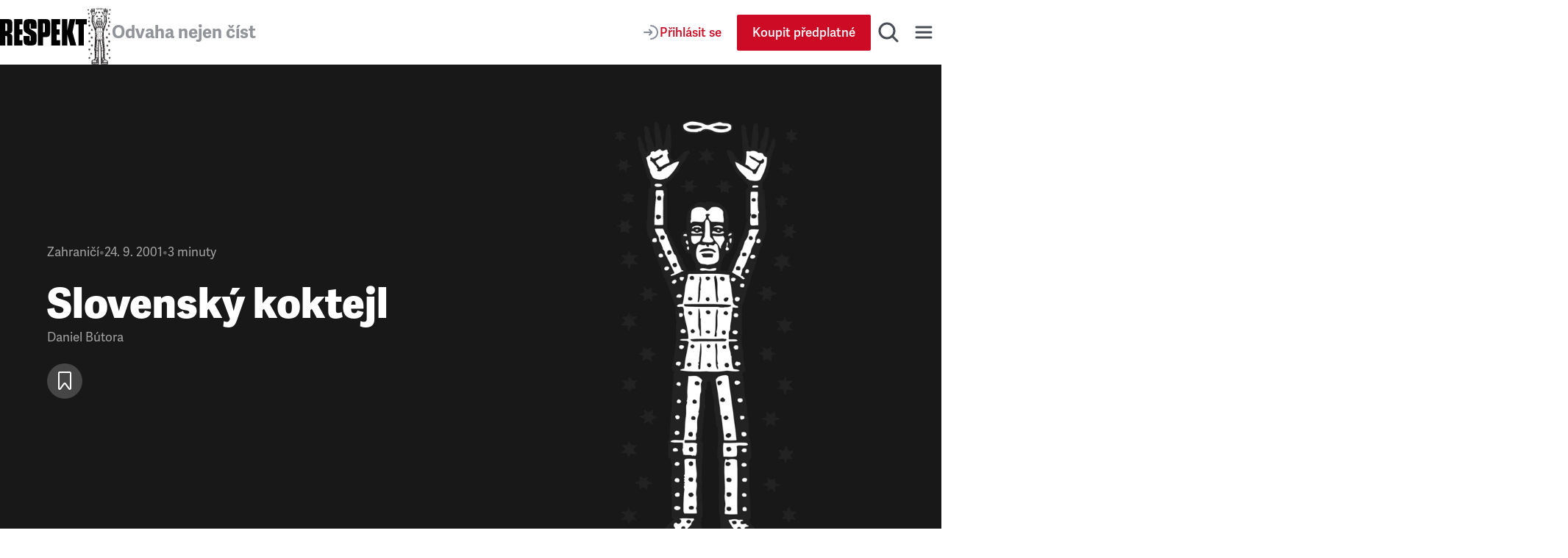

--- FILE ---
content_type: application/javascript; charset=UTF-8
request_url: https://www.respekt.cz/_next/static/chunks/1411-8f3ed047dfdd2bec.js
body_size: 10658
content:
(self.webpackChunk_N_E=self.webpackChunk_N_E||[]).push([[1411],{358:e=>{e.exports={root:"Image_root__Cyt88"}},2512:(e,t,n)=>{"use strict";n.d(t,{A:()=>d});var r=n(37876),i=n(14232),o=n(15039),a=n.n(o);function s(){return(0,r.jsxs)("svg",{width:"24",height:"25",viewBox:"0 0 24 25",fill:"none",xmlns:"http://www.w3.org/2000/svg",children:[(0,r.jsx)("path",{d:"M21.8162 12.1177C21.9408 12.3614 21.9408 12.6386 21.8162 12.8823C21.0688 14.3444 18.0074 19.5 12 19.5C5.99259 19.5 2.93122 14.3444 2.18381 12.8823C2.05925 12.6386 2.05924 12.3614 2.18381 12.1177C2.93122 10.6556 5.99259 5.5 12 5.5C18.0074 5.5 21.0688 10.6556 21.8162 12.1177Z",stroke:"#868D98",strokeWidth:"2",strokeMiterlimit:"10",strokeLinecap:"round",strokeLinejoin:"round"}),(0,r.jsx)("circle",{cx:"12",cy:"12.5",r:"3",stroke:"#868D98",strokeWidth:"2",strokeMiterlimit:"10",strokeLinecap:"round",strokeLinejoin:"round"})]})}var l=n(30122),c=n.n(l);function d({autoComplete:e,className:t,error:n,id:o,label:l,loading:d,name:u,onChange:g,pattern:m,required:p=!0,type:h="text",value:_}){let[x,y]=(0,i.useState)(!1);return(0,r.jsxs)("div",{className:c().root,children:[(0,r.jsx)("input",{autoComplete:e,className:a()(c().input,t,"password"===h&&c().inputPassword,d&&c().loading),disabled:d,id:o,name:u,onChange:e=>{g&&g(u,e.target.value)},pattern:m,placeholder:" ",required:p,type:"password"===h&&x?"text":h,value:_}),(0,r.jsx)("label",{className:c().label,htmlFor:o,children:l}),"password"===h&&(0,r.jsx)("button",{className:a()(c().button,x&&c().buttonActive),onClick:()=>{y(!x)},type:"button","aria-label":x?"Skr\xfdt heslo":"Zobrazit heslo",children:(0,r.jsx)(s,{})}),n&&(0,r.jsx)("div",{className:c().error,children:n})]})}},3405:(e,t,n)=>{"use strict";n.d(t,{A:()=>i});var r=n(37876);function i(){return(0,r.jsx)("svg",{width:"28",height:"28",viewBox:"0 0 28 28",xmlns:"http://www.w3.org/2000/svg",children:(0,r.jsx)("path",{d:"M7 22.5759V4.5C7 3.94772 7.44772 3.5 8 3.5H20C20.5523 3.5 21 3.94771 21 4.5V22.5759C21 23.5459 19.7577 23.9478 19.1895 23.1616L14.8105 17.1026C14.4113 16.5503 13.5887 16.5503 13.1895 17.1026L8.81048 23.1616C8.24229 23.9478 7 23.5459 7 22.5759Z",strokeWidth:"1.8",strokeMiterlimit:"10",strokeLinecap:"round",strokeLinejoin:"round"})})}},8634:e=>{e.exports={topPaddingTiny:"Block_topPaddingTiny__3VKY4",topPaddingSmaller:"Block_topPaddingSmaller__P5zN_",topPaddingSmall:"Block_topPaddingSmall__L0naB",topPaddingMedium:"Block_topPaddingMedium__jb61u",topPaddingSemiLarge:"Block_topPaddingSemiLarge__eQFv4",topPaddingLarge:"Block_topPaddingLarge__J7Fg4",topPaddingBig:"Block_topPaddingBig__8SYFt",bottomPaddingTiny:"Block_bottomPaddingTiny__IYqQJ",bottomPaddingSmaller:"Block_bottomPaddingSmaller__1xyFz",bottomPaddingSmall:"Block_bottomPaddingSmall__xFEIo",bottomPaddingMedium:"Block_bottomPaddingMedium__KcQlt",bottomPaddingSemiLarge:"Block_bottomPaddingSemiLarge__JJEqq",bottomPaddingLarge:"Block_bottomPaddingLarge__qJgNv",bottomPaddingBig:"Block_bottomPaddingBig__4hHoG",backgroundColorGrayLighter:"Block_backgroundColorGrayLighter__TJp4M",backgroundColorGrayLight:"Block_backgroundColorGrayLight__E1JP6",backgroundColorOrange:"Block_backgroundColorOrange__5a4fx",backgroundColorSlovobrani:"Block_backgroundColorSlovobrani__OB2k_",hiddenInPrint:"Block_hiddenInPrint__2lMjl"}},12177:(e,t,n)=>{"use strict";n.d(t,{r:()=>u,A:()=>h});var r=n(37876),i=n(14232),o=n(77328),a=n.n(o),s=n(89099),l=n(65679),c=n(12942);function d(){return(0,r.jsxs)(r.Fragment,{children:[(0,r.jsx)("link",{rel:"apple-touch-icon",sizes:"180x180",href:"/favicon/apple-touch-icon.png"}),(0,r.jsx)("link",{rel:"icon",type:"image/png",sizes:"32x32",href:"/favicon/favicon-32x32.png"}),(0,r.jsx)("link",{rel:"icon",type:"image/png",sizes:"16x16",href:"/favicon/favicon-16x16.png"}),(0,r.jsx)("link",{rel:"manifest",href:"/favicon/site.webmanifest"}),(0,r.jsx)("link",{rel:"mask-icon",href:"/favicon/safari-pinned-tab.svg",color:"#000000"}),(0,r.jsx)("meta",{name:"msapplication-TileColor",content:"#000000"}),(0,r.jsx)("meta",{name:"theme-color",content:"#000000"})]})}let u=(0,l.MD)("ImageUse")({image:[{},{focalPointX:!0,focalPointY:!0,height:!0,url:!0,width:!0}]});function g(e,t,n,r,i){if(!e)return null;let[o,a]=function(e,t,n){if(0===t||0===n)return[0,0];let{width:r=0,height:i=0}=e??{};if(0===r||0===i)return[t,n];let o=t/n;if(r<i*o){let e=Math.min(r,t);return[e,Math.round(e/o)]}let a=Math.min(i,n);return[Math.round(a*o),a]}(e,t,n),s=null!==e.focalPointX&&null!==e.focalPointY&&void 0!==e.focalPointX&&void 0!==e.focalPointY?{x:e.focalPointX,y:e.focalPointY}:void 0,l=(0,c.A)(e.url,o,a,void 0,s,r);return void 0!==l?i(l,o,a):null}let m={"@context":"https://schema.org","@type":"Organization",url:"https://www.respekt.cz",logo:"https://www.respekt.cz/images/logo.png"},p={"@context":"https://schema.org","@type":"SoftwareApplication",name:"RESPEKT",applicationCategory:"MultimediaApplication"};function h({noFollow:e=!1,noIndex:t=!1,og:n={},structuredPageData:o=null,title:c=""}){let u=(0,s.useRouter)(),h="https://www.respekt.cz",_=n.description||"Respekt je nez\xe1visl\xfd t\xfdden\xedk komentuj\xedc\xed aktu\xe1ln\xed děn\xed v dom\xe1c\xed i zahraničn\xed politice a ekonomice. Ohl\xedž\xed se za histori\xed, rozeb\xedr\xe1 současn\xe1…",x=[...n.image?[n.image]:[],...n.images??[]],y=`${h}${n.url?`/${n.url.url}`:u.pathname}${n.urlSuffix??""}`,f=`${h}${n.url?`/${n.url.url}`:u.pathname}`;return(0,r.jsxs)(a(),{children:[(0,r.jsx)("title",{children:c?`${c} • RESPEKT`:"RESPEKT"}),(0,r.jsx)(d,{}),(0,r.jsx)("meta",{property:"og:site_name",content:"T\xfdden\xedk Respekt"}),(0,r.jsx)("meta",{name:"apple-itunes-app",content:"app-id=433867172"}),(0,r.jsx)("meta",{name:"description",content:_}),(t||e)&&(0,r.jsx)("meta",{name:"robots",content:[t&&"noindex",e&&"nofollow"].filter(Boolean).join(", ")}),(0,r.jsx)("meta",{property:"article:publisher",content:"https://www.facebook.com/tydenikrespekt"}),(0,r.jsx)("meta",{property:"og:type",content:n.type||"article"}),x.length>0?x.map(({image:e},t)=>g(e,1200,630,n.hasOverlayLogo??!0,(e,n,o)=>(0,r.jsxs)(i.Fragment,{children:[(0,r.jsx)("meta",{property:"og:image",content:e}),(0,r.jsx)("meta",{property:"og:image:width",content:n.toString()}),(0,r.jsx)("meta",{property:"og:image:height",content:o.toString()})]},t))):(0,r.jsxs)(r.Fragment,{children:[(0,r.jsx)("meta",{property:"og:image",content:`${h}/images/og/og-facebook.png?v1`}),(0,r.jsx)("meta",{property:"og:image:width",content:"1200"}),(0,r.jsx)("meta",{property:"og:image:height",content:"630"})]}),(0,r.jsx)("meta",{property:"og:title",content:n.title||c||"RESPEKT"}),(0,r.jsx)("meta",{property:"og:url",content:y}),(0,r.jsx)("meta",{property:"og:description",content:_}),(0,r.jsx)("meta",{name:"twitter:card",content:n.card??l.zD.summary_large_image}),(0,r.jsx)("meta",{name:"twitter:creator",content:"@respekt_cz"}),(0,r.jsx)("meta",{name:"twitter:description",content:_}),x[0]?.image?g(x[0]?.image,2048,1024,n.hasOverlayLogo??!0,e=>(0,r.jsx)("meta",{name:"twitter:image",property:"og:image",content:e})):(0,r.jsx)("meta",{name:"twitter:image",property:"og:image",content:`${h}/images/og/og-twitter.png?v1`}),(0,r.jsx)("meta",{name:"twitter:site",content:"@respekt_cz"}),(0,r.jsx)("meta",{name:"twitter:image:alt",property:"og:description",content:_}),(0,r.jsx)("meta",{property:"fb:pages",content:"52479821102"}),(0,r.jsx)("link",{rel:"alternate",type:"application/rss+xml",title:"RSS Feed Respekt.cz",href:"/api/rss"}),(0,r.jsx)("link",{rel:"canonical",href:f}),null!==o&&(0,r.jsx)("script",{type:"application/ld+json",dangerouslySetInnerHTML:{__html:JSON.stringify(o)}},"website-jsonld"),(0,r.jsx)("script",{type:"application/ld+json",dangerouslySetInnerHTML:{__html:JSON.stringify(m)}},"logo-jsonld"),(0,r.jsx)("script",{type:"application/ld+json",dangerouslySetInnerHTML:{__html:JSON.stringify(p)}},"app-jsonld")]})}},12206:e=>{e.exports={root:"InputRichText_root__igsKY"}},12942:(e,t,n)=>{"use strict";function r(e,t,n,r,i,o){return[`https://i.respekt.cz/${e.host}${e.pathname}`,`?width=${t}`,void 0!==n?`&height=${n}`:"",void 0!==r?`&quality=${r}`:"",void 0!==n?"&fit=crop":"",void 0!==i?`&gravity=${i.x}x${i.y}`:"",o?"&draw=logo":""].join("")}function i(e,t,n,i,o){let a;try{a=new URL(e,"https://www.respekt.cz")}catch{return}let s="number"==typeof t&&"number"==typeof n?n/t:null;return({width:e,quality:t})=>r(a,e,null!==s?Math.round(e*s):void 0,t,i,o)}function o(e,t=2048,n,i,a,s){let l;if(void 0!==e){try{l=new URL(e,"https://www.respekt.cz")}catch{return}return r(l,t,n,i,a,s)}}n.d(t,{A:()=>o,L:()=>i})},15993:(e,t,n)=>{"use strict";n.d(t,{Ay:()=>a,Pc:()=>i,gI:()=>o});var r=n(65679);let i=(0,r.MD)("Content")({parts:[{orderBy:[{order:r.qq.asc}]},{json:!0}]}),o=(0,r.MD)("TextContent")(i);function a(e){return(e?.parts.filter(e=>!!e.json)??[]).map(({json:e})=>{let t;try{t=JSON.parse(e)}catch{return""}return function e(t){return t&&"object"==typeof t&&"children"in t?(Array.isArray(t.children)?t.children:[t.children]).map(t=>t&&"object"==typeof t?"text"in t?"string"==typeof t.text?t.text:"":e(t):"").join(""):""}(t)}).filter(e=>""!==e).join("\n")}},18028:e=>{e.exports={root:"Button_root__EABfz",disabled:"Button_disabled__eowbl",primary:"Button_primary__PPYQL",secondary:"Button_secondary__RzscY",ghost:"Button_ghost__dsYSI",lightIconColor:"Button_lightIconColor___J2gL",redIconColor:"Button_redIconColor__8dC8n",tertiary:"Button_tertiary__4eCph",quaternary:"Button_quaternary__Bl6n8",small:"Button_small__QM5Ky",smallMobile:"Button_smallMobile__UmTC4",landingBig:"Button_landingBig__PjTUS",landingGhost:"Button_landingGhost__leMhc",facebook:"Button_facebook__gqprq",twitter:"Button_twitter__8leoF",fullWidth:"Button_fullWidth__x3wqg",inlinePaddingNone:"Button_inlinePaddingNone__kC2Jo",active:"Button_active__uyP5R"}},18185:(e,t,n)=>{"use strict";function r(e){return[e.title||e.image?.title,e.image?.author?`Autor: ${e.image.author.name}`:null].filter(Boolean).join("\n")}n.d(t,{A:()=>r})},18312:(e,t,n)=>{"use strict";n.d(t,{Ay:()=>b});var r=n(37876),i=n(14232),o=n(89099),a=n(26875),s=n(65679),l=n(91079),c=n(42078),d=n(36608),u=n(16006),g=n(73454),m=n(99468),p=n(3405),h=n(15993),_=n(98428);function x(){return(0,r.jsx)("svg",{width:"32",height:"32",viewBox:"0 0 32 32",fill:"none",xmlns:"http://www.w3.org/2000/svg",children:(0,r.jsx)("path",{d:"M8 26.2425V5C8 4.44772 8.44772 4 9 4H23C23.5523 4 24 4.44772 24 5V26.2425C24 27.2125 22.7577 27.6145 22.1895 26.8283L16.8105 19.3857C16.4113 18.8334 15.5887 18.8334 15.1895 19.3857L9.81048 26.8283C9.24229 27.6145 8 27.2125 8 26.2425Z",stroke:"#494E56",strokeWidth:"2.5",strokeMiterlimit:"10",strokeLinecap:"round",strokeLinejoin:"round"})})}var y=n(55739),f=n(55364),j=n(97803);async function v(e,t){let n=t?f.A.api.deleteSavedArticle:f.A.api.saveArticle;try{return!!(await (0,d.B2)(n,{articleId:e})).success}catch(e){return(0,d.go)(e),!1}}async function k(e,t,n){n([t,!0]);try{if(!await v(e.id,t))return void n([t,!1]);t||(0,j.Ay)({event:"article_save",item:{author:e.authors.map(({author:e})=>e.name),category:e.tagline||e.categories[0]?.category?.name,description:(0,h.Ay)((0,c.fc)(e)),id:e.id,premium:!!e.locked,published:e.publishAt,tags:e.tags.map(({tag:e})=>e.name),title:(0,c.V1)(e),type:"article",unlock:!e.unlocked&&e.locked},paywall:{variant:1},site:{name:"Respekt"}}),n([!t,!1])}catch(e){throw n([t,!1]),e}}function b({article:e,color:t="black",initialSavedArticle:n=!1,size:s="medium",type:l="circle",user:c}){let d=(0,o.useRouter)(),[u]=(0,a.B)(),[[h,f],j]=(0,i.useState)([n,!1]),[v,b]=(0,i.useState)(!1),w=async()=>{c?await k(e,h,j):b(!0)},A=async()=>{await d.push(window.location.href),await k(e,h,j),b(!1)};return(0,r.jsxs)(r.Fragment,{children:["circle"===l?(0,r.jsx)(g.A,{active:h,color:t,icon:(0,r.jsx)(p.A,{}),size:s,disabled:f,onClick:w,title:h?"Odstranit z uložen\xfdch čl\xe1nků":"Přidat do uložen\xfdch čl\xe1nků"}):(0,r.jsx)(_.A,{active:h,disabled:f,onClick:w,icon:(0,r.jsx)(x,{}),title:h?"Odstranit z uložen\xfdch čl\xe1nků":"Přidat do uložen\xfdch čl\xe1nků"}),(0,r.jsxs)(y.A,{open:v,onClose:()=>b(!1),title:u("article.save.modal.title"),children:[(0,r.jsx)("p",{children:u("article.save.modal.subtitle")}),(0,r.jsx)(m.A,{onSuccess:A,user:c||null})]})]})}(0,s.MD)("Article")({id:!0,title:!0,titleAlternative:!0,url:[{},u.NF],authors:[{orderBy:[{order:s.qq.asc}]},{author:[{},{name:!0}]}],publishAt:!0,tagline:!0,categories:[{orderBy:[{order:s.qq.asc}],limit:1},{category:[{},{name:!0}]}],audio:[{},{audio:[{},l.a8]}],tags:[{orderBy:[{order:s.qq.asc}]},{tag:[{},{name:!0}]}],subtitle:[{},h.gI],subtitleAlternative:[{},h.gI],locked:!0,unlocked:!0})},18808:(e,t,n)=>{"use strict";n.d(t,{A:()=>a});var r=n(37876),i=n(50770),o=n.n(i);function a({label:e}){return(0,r.jsxs)("div",{className:o().root,children:[(0,r.jsx)("div",{children:(0,r.jsx)("div",{className:o().spinner})}),(0,r.jsx)("div",{children:e})]})}},20950:(e,t,n)=>{"use strict";n.d(t,{A:()=>c});var r=n(37876),i=n(54587),o=n.n(i),a=n(12942),s=n(358),l=n.n(s);function c({align:e,alt:t,fill:n,height:i,isLazy:s=!0,priority:c,sizes:d,src:u,width:g}){return(0,r.jsx)(o(),{alt:t,className:n?void 0:l().root,fill:n,height:n?void 0:i,loading:c||!s?"eager":"lazy",loader:(0,a.L)(u,n?void 0:g,n?void 0:i,n?void 0:e),priority:c,sizes:d,src:u,style:{objectFit:n?"cover":"contain",objectPosition:e&&n?`${(100*e.x).toFixed(2)}% ${(100*e.y).toFixed(2)}%`:void 0},width:n?void 0:g})}},22694:(e,t,n)=>{"use strict";n.d(t,{A:()=>c});var r=n(37876),i=n(15039),o=n.n(i),a=n(5094),s=n(18028),l=n.n(s);function c({color:e="primary",disabled:t=!1,fullWidth:n,icon:i,iconColor:s,iconPosition:c="left",inlinePadding:d="default",label:u,onClick:g,size:m="default",smallMobile:p=!1,submit:h=!1}){let _=s?l()[`${s}IconColor`]:void 0;return(0,r.jsxs)(a.$,{className:o()(l().root,l()[e],l()[m],n&&l().fullWidth,!!i&&l().icon,"none"===d&&l().inlinePaddingNone,p&&l().smallMobile,_),isDisabled:t,onPress:g,type:h?"submit":"button",children:["left"===c&&i,(0,r.jsx)("span",{children:u}),"right"===c&&i]})}},27500:(e,t,n)=>{"use strict";n.d(t,{A:()=>l});var r=n(37876),i=n(15039),o=n.n(i),a=n(91370),s=n.n(a);function l({children:e,id:t,marginScroll:n="default",paddingInline:i="large",size:a="large"}){return(0,r.jsx)("div",{className:o()(s().root,s()[a],t&&"default"===n&&s().anchorDefault,t&&"landing"===n&&s().anchorLanding,"small"===i&&s().paddingInlineSmall,"smallOnMobile"===i&&s().paddingInlineSmallOnMobile,"large"===i&&s().paddingInlineLarge,"grid"===i&&s().paddingInlineGrid),id:t,children:e})}},28650:(e,t,n)=>{"use strict";n.d(t,{Ay:()=>c,NF:()=>a.NF,s5:()=>a.s5});var r=n(37876),i=n(15039),o=n.n(i),a=n(16006),s=n(18028),l=n.n(s);function c({color:e="primary",disabled:t=!1,fullWidth:n,gtmData:i,href:s,icon:c,inlinePadding:d="default",label:u,openInNewWindow:g,scroll:m,size:p="default",smallMobile:h,suffix:_}){return(0,r.jsxs)(a.Ay,{className:o()(l().root,l()[e],l()[p],t&&l().disabled,n&&l().fullWidth,!!c&&l().icon,"none"===d&&l().inlinePaddingNone,h&&l().smallMobile),gtmData:i,href:s,openInNewWindow:g,scroll:m,suffix:_,children:[c,(0,r.jsx)("span",{children:u})]})}},30122:e=>{e.exports={root:"InputText_root__uvAOk",input:"InputText_input__vxJFA",inputPassword:"InputText_inputPassword__37NcH",label:"InputText_label__gkBR2",button:"InputText_button__06oCU",buttonActive:"InputText_buttonActive__hOECH",error:"InputText_error__MDZwN",loading:"InputText_loading__u_vHT"}},30508:(e,t,n)=>{"use strict";n.d(t,{A:()=>y});var r=n(37876),i=n(14232),o=n(89099),a=n(36608),s=n(22694),l=n(2512),c=n(28650),d=n(16006),u=n(18808),g=n(55364),m=n(97803),p=n(76626),h=n.n(p);let _={email:"",password:""};async function x(e){try{return await (0,a.B2)(g.A.api.login,e)}catch(e){return(0,a.go)(e),{success:!1}}}function y({email:e,handleChangeToRegister:t,loadingPage:n=!1,loadingPageLabel:a,onSuccess:p,setAlert:y}){let f=(0,o.useRouter)(),[j,v]=(0,i.useState)(!1),[k,b]=(0,i.useState)(e?{email:e,password:""}:_),w=(0,m.os)(null),[A,P]=(0,i.useState)(n||j),C=(e,t)=>{b(n=>({...n,[e]:t}))},L=async e=>{let t;if(e.preventDefault(),A)return;v(!0),y(null),(0,m.Ay)({event:"user_login_start",user:{...w,email:k.email}});try{t=await x(k)}catch(e){throw y({message:"Přihl\xe1šen\xed se nezdařilo. Zkuste to pros\xedm znovu.",variant:"error"}),e}finally{v(!1)}if(!t.success){y({message:"Nespr\xe1vn\xe9 uživatelsk\xe9 jm\xe9no nebo heslo",variant:"error"}),(0,m.Ay)({event:"user_login_fail",user:{...w,email:k.email}});return}let n={...t.user?(0,m.os)(t.user):w,email:k.email,loginStatus:"LoggedIn"};(0,m.Ay)({event:"user_login_success",user:n}),(0,m.Ay)({event:"user_login",user:n}),P(!0),p&&await p(),P(!1)};return(0,r.jsxs)("form",{method:"POST",onSubmit:L,className:h().root,children:[(A||n)&&(0,r.jsx)(u.A,{label:a??"Str\xe1nka se nač\xedt\xe1…"}),!n&&j&&(0,r.jsx)(u.A,{label:"Zjišťujeme stav Vašeho \xfačtu…"}),(0,r.jsx)(l.A,{id:"email",label:"V\xe1š e-mail",loading:A,name:"email",onChange:C,type:"email",value:k.email}),(0,r.jsxs)("div",{className:h().forgotPassword,children:[(0,r.jsx)(l.A,{id:"password",label:"Heslo",loading:A,name:"password",onChange:C,type:"password"}),(0,r.jsx)(c.Ay,{href:g.A.remp.passwordReset,color:"secondary",label:"Zapomenut\xe9 heslo",size:"tiny",inlinePadding:"none"})]}),(0,r.jsx)(s.A,{color:"primary",disabled:A,label:"Přihl\xe1sit se",size:"big",fullWidth:!0,submit:!0}),(0,r.jsxs)("div",{className:h().action,children:["Ještě nem\xe1te \xfačet?\xa0",f.pathname===g.A.login?(0,r.jsx)(d.Ay,{href:g.A.registration,children:"Zaregistrovat se"}):(0,r.jsx)("button",{className:h().fakeLink,type:"button","aria-label":"Přihl\xe1sit se",onClick:t,children:"Zaregistrovat se"})]})]})}},31782:(e,t,n)=>{"use strict";n.d(t,{A:()=>p});var r=n(37876),i=n(65679),o=n(97803),a=n(72489);function s(){return(0,r.jsx)("svg",{width:"32",height:"32",viewBox:"0 0 32 32",fill:"none",xmlns:"http://www.w3.org/2000/svg",children:(0,r.jsx)("path",{d:"M26.2945 14.454C27.6381 15.2218 27.6381 17.1592 26.2945 17.927L10.9923 26.6711C9.65897 27.433 8 26.4702 8 24.9346L8 7.44636C8 5.91071 9.65897 4.94798 10.9923 5.70987L26.2945 14.454Z",stroke:"#494E56",strokeWidth:"2.5",strokeMiterlimit:"10",strokeLinecap:"round",strokeLinejoin:"round"})})}var l=n(86129),c=n(89727),d=n(73454),u=n(98428),g=n(16006),m=n(91079);function p({article:e,color:t="black",podcast:n=!1,size:i="medium",type:g="circle"}){let{state:p,dispatch:h}=(0,a.FQ)(),_=e?.audio||e?.audioLocked,x=_?.audio?.id,y=e?.audio?.audio?.url||e.audioLocked?.audio?.urlWithAdvertising,f=p.currentTrack&&p.currentTrack.id===x&&p.currentTrack.playing,j=Math.trunc(_?.audio?.duration??0),v=(t,r={})=>{if(e){let i=(0,m.c2)(t,x,j,e,n,r);(0,o.Ay)(i)}},k=()=>{if(p.currentTrack&&p.currentTrack.id===x)f?(h({type:"PAUSE_TRACK",payload:void 0!==p.currentTrack.progress?p.currentTrack.progress:0}),v("pause")):(h({type:"PLAY_TRACK",payload:{...p.currentTrack,playing:!0}}),v("play"));else{let t=p.tracks?.find(e=>e.id===x),r=t?.progress||0;if(t)h({type:"PLAY_TRACK",payload:{...t,playing:!0,progress:r}});else{let t={id:x,src:y,article:e,duration:j,playing:!0,podcast:n,progress:r,url:e.url};h({type:"ADD_TRACK",payload:t}),h({type:"PLAY_TRACK",payload:t})}v("play")}};return"circle"===g?(0,r.jsx)(d.A,{color:t,icon:f?(0,r.jsx)(l.A,{}):(0,r.jsx)(c.A,{}),size:i,onClick:k,title:f?"Pozastavit":"Přehr\xe1t"}):(0,r.jsx)(u.A,{onClick:k,icon:f?(0,r.jsx)(l.A,{}):(0,r.jsx)(s,{}),title:f?"Pozastavit":"Přehr\xe1t"})}(0,i.MD)("Article")({id:!0,audio:[{},{audio:[{},m.a8]}],audioLocked:[{},{audio:[{},m.a8]}],authors:[{orderBy:[{order:i.qq.asc}]},{author:[{},{name:!0}]}],categories:[{orderBy:[{order:i.qq.asc}]},{category:[{},{name:!0}]}],publishAt:!0,title:!0,titleAlternative:!0,url:[{},g.NF]})},36608:(e,t,n)=>{"use strict";n.d(t,{B2:()=>a,go:()=>s,hD:()=>r});class r extends Error{constructor(e){super(e.statusText),this.responseJson=null,this.response=e}}async function i(e,t){if(!(e.status>=200&&e.status<(t?400:300))){let t=new r(e);try{t.responseJson=await e.json()}catch(e){console.error(e)}throw t}return e.json()}async function o(e,t={}){return i(await fetch(e,{credentials:"include",...t,headers:{Accept:"application/json",...t.headers}}),"manual"===t.redirect)}function a(e,t,n={}){return o(e,{method:"POST",body:JSON.stringify(t),...n,headers:{"Content-Type":"application/json",...n.headers}})}function s(e){if(!(e instanceof r&&e.response.status>=400&&e.response.status<500))throw e}},37344:(e,t,n)=>{"use strict";n.d(t,{A:()=>i});var r=n(37876);function i(){return(0,r.jsx)("svg",{viewBox:"0 0 147 44",xmlns:"http://www.w3.org/2000/svg",children:(0,r.jsx)("path",{fill:"currentColor",d:"M133 44h9V9h5V0h-19v9h5v35m-18.9-25L114 0h-9v44h9V26h.1l5 18h10.1l-6.4-22.4L127.5 0H118l-3.9 19zM87 44h15v-9h-6v-9h5v-9h-5V9h6V0H87v44zM85 9.3C85 1.7 83.5 0 75.9 0H64v44h9V30h2.9c7.6 0 9.1-1.6 9.1-9.2V9.3zm-9 11.1c0 1.1-.7 1.6-1.8 1.6H73V7h1.2C75.3 7 76 8.1 76 9.2v11.2zM24 44h14v-9h-5v-9h5v-9h-5V9h5V0H24v44zm-8-19.9c5-.8 5-4 5-8.9V9.3C21 1.7 19.6 0 11.9 0H0v44h9V28h1.3c1.1 0 1.7.7 1.7 1.8V44h9V33.1c0-5.1 0-8.1-5-8.9v-.1zm-4-5.6c0 1.1-.6 1.5-1.7 1.5H9V7h1.3C11.4 7 12 8.1 12 9.2v9.3zm39.6-1.8c-1.5-.9-1.6-1.5-1.6-3V8.9c0-1.1.2-1.4 1-1.4s1 .3 1 1.4V16h10V9.3C62 1.9 60 0 50.9 0 42 0 40 1.9 40 9.3v6.1c0 3.7 1.2 6 4.2 7.7l6.1 3.6c1.5.9 1.7 1.5 1.7 3v5.2c0 1.1-.2 1.4-1 1.4s-1-.3-1-1.4V28H40v6.7c0 7.5 2 9.3 11.1 9.3C60 44 62 42.1 62 34.7v-6.6c0-3.7-1.1-6-4.1-7.7l-6.3-3.7z"})})}},41988:(e,t,n)=>{"use strict";n.d(t,{A:()=>l});var r=n(37876),i=n(15039),o=n.n(i),a=n(83490),s=n.n(a);function l({color:e,label:t}){return(0,r.jsx)("div",{className:o()(s().alert,s()[e]),children:t})}},45980:(e,t,n)=>{"use strict";n.d(t,{A:()=>y});var r=n(37876),i=n(14232),o=n(89099),a=n(36608),s=n(39531),l=n(22694),c=n(86035),d=n(2512),u=n(16006),g=n(55364),m=n(97803),p=n(94666),h=n.n(p),_=n(18808);let x={email:""};function y({handleChangeToLogin:e,onSuccess:t,user:n,setAlert:p}){let y=(0,o.useRouter)(),[f,j]=(0,i.useState)(x),[v,k]=(0,i.useState)(null),b=(0,m.os)(n),[w,A]=(0,i.useState)(!1),[P,C]=(0,i.useState)(!1),[L,B]=(0,i.useState)(!1),S=(0,s.dI)(y.query.return),I=`${g.A.login}?registrationSuccess=1${""!==S?`&return=${encodeURIComponent(S)}`:""}`,N=async n=>{if(n.preventDefault(),(0,s.B9)(f.email)){p(null);try{B(!0),await (0,a.B2)(g.A.api.registration,{email:f.email,url:y.asPath})}catch(t){t instanceof a.hD&&409===t.response.status?(e&&e(f),p({message:"\xdačet na tento e-mail již existuje. Přihlašte se.",variant:"info",type:"existingAccount"})):p({message:"Registrace se nezdařila",variant:"error"});return}finally{B(!1)}C(!0),p({message:"Děkujeme za vytvořen\xed \xfačtu. Poč\xe1tečn\xed heslo m\xe1te v\xa0e‑mailu.",variant:"success"}),(0,m.Ay)({event:"user_newRegistrationStart",user:{...b,email:f.email}}),C(!0),y.pathname===g.A.registration?await y.push(I):await y.push(window.location.href),C(!1),t&&t()}};return(0,r.jsxs)("form",{onSubmit:e=>N(e),className:h().root,children:[L&&(0,r.jsx)(_.A,{label:"Prob\xedh\xe1 registrace Vašeho \xfačtu…"}),P&&(0,r.jsx)(_.A,{label:"Str\xe1nka se nač\xedt\xe1…"}),(0,r.jsxs)("div",{children:[(0,r.jsx)(d.A,{type:"email",label:"V\xe1š e-mail",required:!0,id:"email",name:"email",onChange:(e,t)=>{let n=(0,s.B9)(t);k(n?null:"Zadan\xfd email je neplatn\xfd"),j({email:n?t:""})}}),v&&(0,r.jsx)("div",{className:h().error,children:v})]}),(0,r.jsxs)("div",{className:h().agreement,children:[(0,r.jsx)(c.A,{centered:!0,checked:w,id:"agreement",label:"Souhlas\xedm se",name:"agreement",onChange:()=>A(!w),size:"small"}),"\xa0",(0,r.jsx)(u.Ay,{href:g.A.conditions,openInNewWindow:!0,className:h().conditions,children:"Zpracov\xe1n\xedm osobn\xedch \xfadajů"})]}),(0,r.jsx)(l.A,{submit:!0,label:"Registrovat se",size:"big",color:"primary",disabled:L||P}),(0,r.jsxs)("div",{className:h().action,children:["Už m\xe1te \xfačet?\xa0",y.pathname===g.A.registration?(0,r.jsx)(u.Ay,{href:g.A.login,children:"Přihl\xe1sit se"}):(0,r.jsx)("button",{className:h().fakeLink,type:"button","aria-label":"Přihl\xe1sit se",onClick:()=>e&&e(f),children:"Přihl\xe1sit se"})]})]})}},50770:e=>{e.exports={root:"Loader_root__sqnK6",spinner:"Loader_spinner__XZWBN"}},55739:(e,t,n)=>{"use strict";n.d(t,{A:()=>d});var r=n(37876),i=n(14232);function o(){return(0,r.jsxs)("svg",{width:"32",height:"32",viewBox:"0 0 32 32",fill:"none",xmlns:"http://www.w3.org/2000/svg",children:[(0,r.jsx)("path",{d:"M8 25L24.9706 8.02944",stroke:"#181818",strokeWidth:"2",strokeMiterlimit:"10",strokeLinecap:"round",strokeLinejoin:"round"}),(0,r.jsx)("path",{d:"M8 8L24.9706 24.9706",stroke:"#181818",strokeWidth:"2",strokeMiterlimit:"10",strokeLinecap:"round",strokeLinejoin:"round"})]})}var a=n(10692),s=n(98428),l=n(69566),c=n.n(l);function d({open:e,title:t,children:n,onClose:l}){return((0,i.useEffect)(()=>{let t=e=>{l&&("Escape"===e.key||"Esc"===e.key||27===e.keyCode)&&l()};return e&&(document.body.style.overflow="hidden",document.addEventListener("keydown",t)),()=>{document.body.style.overflow="unset",window.removeEventListener("keydown",t)}},[l,e]),e)?(0,r.jsx)("div",{className:c().overlay,children:(0,r.jsxs)("div",{className:c().modal,children:[l&&(0,r.jsx)("div",{className:c().close,children:(0,r.jsx)(s.A,{title:"Zavř\xedt",onClick:l,icon:(0,r.jsx)(o,{}),size:"small"})}),(0,r.jsx)(a.A,{tag:"h2",className:c().heading,children:t}),n]})}):null}},57463:(e,t,n)=>{"use strict";n.d(t,{A:()=>s});var r=n(89099),i=n(55364),o=n(39531);let a="https://www.respekt.cz";function s(){let e=(0,r.useRouter)(),t=new URL(i.A.subscription,a),n=e.asPath,s=""!==n?(0,o.Xz)(n,a):null;return null!==s&&t.searchParams.append("referer",s.href),t.href.slice(t.href.startsWith(`${a}/`)?a.length:0)}},69566:e=>{e.exports={overlay:"Modal_overlay__zZKha",modal:"Modal_modal__iuO1l",close:"Modal_close__terMM",heading:"Modal_heading__AF0p_"}},71034:e=>{e.exports={checkbox:"InputCheckbox_checkbox__kPdRo",checkboxCentered:"InputCheckbox_checkboxCentered__UUgYH",input:"InputCheckbox_input__OdmLT",fakeInput:"InputCheckbox_fakeInput__UFVTy",additionalContent:"InputCheckbox_additionalContent__H77Pi",small:"InputCheckbox_small__W6dYK"}},71820:(e,t,n)=>{"use strict";n.d(t,{A:()=>c});var r=n(37876),i=n(15039),o=n.n(i),a=n(27500),s=n(8634),l=n.n(s);function c({backgroundColor:e="none",bottomPadding:t="none",children:n,hiddenInPrint:i,topPadding:s="none",...c}){return(0,r.jsx)("div",{className:o()("grayLighter"===e&&l().backgroundColorGrayLighter,"grayLight"===e&&l().backgroundColorGrayLight,"orange"===e&&l().backgroundColorOrange,"slovobrani"===e&&l().backgroundColorSlovobrani,"tiny"===t&&l().bottomPaddingTiny,"smaller"===t&&l().bottomPaddingSmaller,"small"===t&&l().bottomPaddingSmall,"medium"===t&&l().bottomPaddingMedium,"semiLarge"===t&&l().bottomPaddingSemiLarge,"large"===t&&l().bottomPaddingLarge,"big"===t&&l().bottomPaddingBig,i&&l().hiddenInPrint,"tiny"===s&&l().topPaddingTiny,"smaller"===s&&l().topPaddingSmaller,"small"===s&&l().topPaddingSmall,"medium"===s&&l().topPaddingMedium,"semiLarge"===s&&l().topPaddingSemiLarge,"large"===s&&l().topPaddingLarge,"big"===s&&l().topPaddingBig),children:(0,r.jsx)(a.A,{...c,children:n})})}},76626:e=>{e.exports={root:"LoginForm_root__heaau",forgotPassword:"LoginForm_forgotPassword__VLff6",action:"LoginForm_action__uAc96",fakeLink:"LoginForm_fakeLink__dTaV5"}},83490:e=>{e.exports={alert:"Alert_alert__AtBlw",error:"Alert_error__B9Fp5",info:"Alert_info__gZpAK",success:"Alert_success__ULBGz"}},86035:(e,t,n)=>{"use strict";n.d(t,{A:()=>y});var r=n(37876),i=n(15039),o=n.n(i),a=n(75356),s=n(15993),l=n(89192),c=n(12206),d=n.n(c);function u({children:e}){return(0,r.jsx)("span",{className:d().root,children:e})}var g=n(89748),m=n.n(g);function p({description:e,image:t,label:n,price:i,priceDiscount:c=!1,priceWithDiscount:d}){let g=i&&""!==(0,s.Ay)({parts:[{json:i}]}),p=c&&d&&""!==(0,s.Ay)({parts:[{json:d}]}),h=g&&p;return(0,r.jsxs)("span",{className:m().root,children:[(0,r.jsxs)("span",{children:[n&&(0,r.jsx)("span",{children:n}),e&&(0,r.jsx)("span",{children:(0,r.jsx)(u,{children:e})})]}),t?.image&&(0,r.jsx)("span",{className:m().image,children:(0,r.jsx)(l.A,{height:((e,{image:{width:t,height:n}={}})=>t&&n?85/(t/n):85)(0,t),image:t,width:85})}),(g||p)&&(0,r.jsxs)("span",{className:o()(m().price),children:[g&&(0,r.jsxs)("span",{className:o()(h&&m().priceDiscounted),children:[(0,r.jsxs)("strong",{children:[(0,r.jsx)(a.r,{source:i})," ","Kč"]})," ","měs\xedčně"]}),h&&(0,r.jsx)("br",{}),p&&(0,r.jsxs)(r.Fragment,{children:[(0,r.jsxs)("strong",{children:[(0,r.jsx)(a.r,{source:d})," ","Kč"]})," ","měs\xedčně"]})]})]})}var h=n(71034),_=n.n(h);function x(){return(0,r.jsx)("svg",{width:"15",height:"12",viewBox:"0 0 15 12",fill:"none",xmlns:"http://www.w3.org/2000/svg",children:(0,r.jsx)("path",{d:"M1 6.21739L5.5 11L13.5 1",stroke:"white",strokeWidth:"2",strokeMiterlimit:"10",strokeLinecap:"round",strokeLinejoin:"round"})})}function y({centered:e,checked:t,children:n,description:i,id:a,image:s,label:l,name:c,onChange:d,price:u,priceDiscount:g=!1,priceWithDiscount:m,required:h=!0,size:y="large",value:f}){return(0,r.jsxs)("label",{htmlFor:a,className:o()(e&&_().centered),children:[(0,r.jsxs)("span",{className:o()(_().checkbox,_()[y],e&&_().checkboxCentered),children:[(0,r.jsx)("input",{checked:t,className:_().input,id:a,name:c,placeholder:" ",onChange:e=>{d&&d(c,e.target.checked)},required:h,type:"checkbox",value:f}),(0,r.jsx)("span",{className:_().fakeInput,children:(0,r.jsx)(x,{})}),(0,r.jsx)(p,{description:i,image:s,label:l,price:u,priceDiscount:g,priceWithDiscount:m})]}),n&&(0,r.jsx)("span",{className:_().additionalContent,children:n})]})}},86188:e=>{e.exports={root:"FormGrid_root__N01wc"}},89192:(e,t,n)=>{"use strict";n.d(t,{A:()=>l,L:()=>s});var r=n(37876),i=n(65679),o=n(18185),a=n(20950);let s=(0,i.MD)("ImageUse")({align:!0,image:[{},{align:!0,author:[{},{name:!0}],focalPointX:!0,focalPointY:!0,height:!0,title:!0,url:!0,width:!0}],title:!0});function l({fill:e,height:t,image:n,isLazy:s,priority:l,sizes:c,title:d,width:u}){return n.image&&n.image.url?(0,r.jsx)(a.A,{align:function(e){if("number"==typeof e.image?.focalPointX&&"number"==typeof e.image?.focalPointY)return{x:e.image?.focalPointX,y:e.image.focalPointY};switch(e.align??e.image?.align){case i.Bz.center:return{x:.5,y:.5};case i.Bz.left:return{x:0,y:.5};case i.Bz.right:return{x:1,y:.5};case i.Bz.top:return{x:.5,y:0};case i.Bz.bottom:return{x:.5,y:1};default:return}}(n),alt:d??(0,o.A)(n),fill:e,height:t??n.image.height,isLazy:s,priority:l,sizes:c,src:n.image.url,width:u??n.image.width}):null}},89748:e=>{e.exports={root:"InputLabel_root__93P7X",price:"InputLabel_price__r_LTI",priceDiscounted:"InputLabel_priceDiscounted__TmWM0",image:"InputLabel_image__3Optn"}},91370:e=>{e.exports={root:"Container_root__jhIDi",anchorDefault:"Container_anchorDefault__P2yGD",anchorLanding:"Container_anchorLanding___iFdO",paddingInlineSmallOnMobile:"Container_paddingInlineSmallOnMobile__iA7Tg",paddingInlineSmall:"Container_paddingInlineSmall__8O8kp",paddingInlineGrid:"Container_paddingInlineGrid__r8S7E",paddingInlineLarge:"Container_paddingInlineLarge__OFHqV",superTiny:"Container_superTiny__CrYpv",tiny:"Container_tiny__RAODP",smaller:"Container_smaller__1OB4l",small:"Container_small__rJm0u",medium:"Container_medium__wlJ8e",large:"Container_large__s__02",big:"Container_big__exIor",fullWidth:"Container_fullWidth__Pn4HT",mediumWithAstronauts:"Container_mediumWithAstronauts__j_dBA",homepageLarge:"Container_homepageLarge__mJp05"}},94666:e=>{e.exports={root:"RegisterForm_root__AVI_r",error:"RegisterForm_error__iRKxl",agreement:"RegisterForm_agreement__V3vST",conditions:"RegisterForm_conditions__pfT5Z",action:"RegisterForm_action__KU0Fn",fakeLink:"RegisterForm_fakeLink__P_2SP"}},96542:(e,t,n)=>{"use strict";n.d(t,{A:()=>a});var r=n(37876),i=n(86188),o=n.n(i);function a({children:e}){return(0,r.jsx)("div",{className:o().root,children:e})}},99468:(e,t,n)=>{"use strict";n.d(t,{A:()=>c});var r=n(37876),i=n(14232),o=n(41988),a=n(96542),s=n(30508),l=n(45980);function c({onSuccess:e,user:t}){let[n,c]=(0,i.useState)(null),[d,u]=(0,i.useState)(""),[g,m]=(0,i.useState)(!1);return(0,r.jsxs)(a.A,{children:[n&&(0,r.jsx)(o.A,{color:n.variant,label:n.message}),!g&&n?.type!=="existingAccount"&&(0,r.jsx)(l.A,{handleChangeToLogin:({email:e})=>{c(null),e&&u(e),m(!0)},onSuccess:e,setAlert:c,user:t}),(g||n?.type==="existingAccount")&&(0,r.jsx)(s.A,{email:d,handleChangeToRegister:()=>{c(null),m(!1)},onSuccess:e,setAlert:c})]})}}}]);